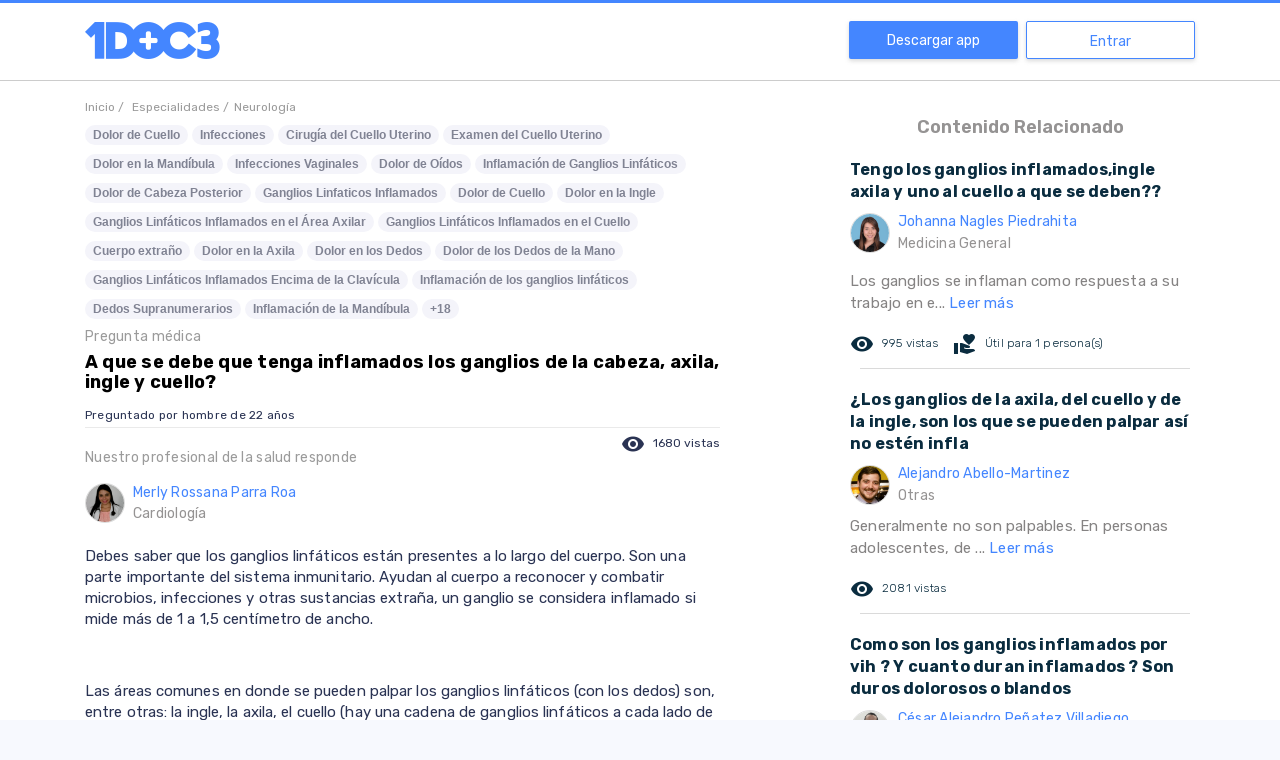

--- FILE ---
content_type: text/html; charset=utf-8
request_url: https://www.google.com/recaptcha/api2/aframe
body_size: 268
content:
<!DOCTYPE HTML><html><head><meta http-equiv="content-type" content="text/html; charset=UTF-8"></head><body><script nonce="YY1CVTmVNo5LPbJOpvj_rw">/** Anti-fraud and anti-abuse applications only. See google.com/recaptcha */ try{var clients={'sodar':'https://pagead2.googlesyndication.com/pagead/sodar?'};window.addEventListener("message",function(a){try{if(a.source===window.parent){var b=JSON.parse(a.data);var c=clients[b['id']];if(c){var d=document.createElement('img');d.src=c+b['params']+'&rc='+(localStorage.getItem("rc::a")?sessionStorage.getItem("rc::b"):"");window.document.body.appendChild(d);sessionStorage.setItem("rc::e",parseInt(sessionStorage.getItem("rc::e")||0)+1);localStorage.setItem("rc::h",'1766309825461');}}}catch(b){}});window.parent.postMessage("_grecaptcha_ready", "*");}catch(b){}</script></body></html>